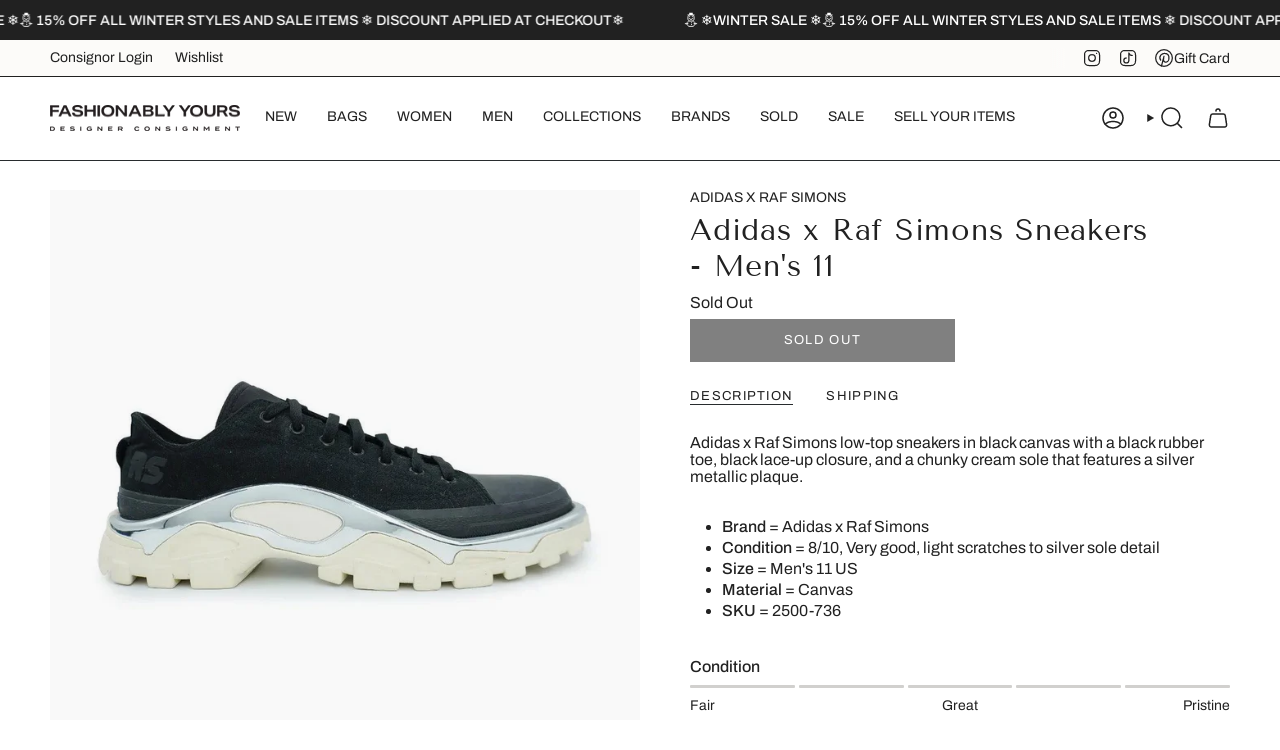

--- FILE ---
content_type: text/html; charset=utf-8
request_url: https://fashionablyyours.com/en-us/products/adidas-x-raf-simons-sneakers-mens-11?section_id=api-product-grid-item
body_size: 17
content:
<div id="shopify-section-api-product-grid-item" class="shopify-section">

<div data-api-content>
<div
    class="grid-item product-item  product-item--left product-item--outer-text  "
    id="product-item--api-product-grid-item-8627545440486"
    data-grid-item
    
  >
    <div
  class="product-item__image double__image"
  data-product-image
>

  
  
  






      <a

        class="product-link"
        href="/en-us/products/adidas-x-raf-simons-sneakers-mens-11"
        aria-label="Adidas x Raf Simons Sneakers - Men&#39;s 11"
        data-product-link="/en-us/products/adidas-x-raf-simons-sneakers-mens-11"
      ><div class="product-item__bg" data-product-image-default><figure class="image-wrapper image-wrapper--cover lazy-image lazy-image--backfill is-loading" style="--aspect-ratio: 1;" data-aos="img-in"
  data-aos-delay="||itemAnimationDelay||"
  data-aos-duration="800"
  data-aos-anchor="||itemAnimationAnchor||"
  data-aos-easing="ease-out-quart"><img src="//fashionablyyours.com/cdn/shop/files/adidas-x-raf-simons-sneakers-men-s-11-fashionably-yours-1.webp?crop=center&amp;height=1080&amp;v=1714932699&amp;width=1080" alt="Adidas x Raf Simons Sneakers - Men&#39;s 11 - Fashionably Yours" width="1080" height="1080" loading="eager" srcset="//fashionablyyours.com/cdn/shop/files/adidas-x-raf-simons-sneakers-men-s-11-fashionably-yours-1.webp?v=1714932699&amp;width=136 136w, //fashionablyyours.com/cdn/shop/files/adidas-x-raf-simons-sneakers-men-s-11-fashionably-yours-1.webp?v=1714932699&amp;width=160 160w, //fashionablyyours.com/cdn/shop/files/adidas-x-raf-simons-sneakers-men-s-11-fashionably-yours-1.webp?v=1714932699&amp;width=180 180w, //fashionablyyours.com/cdn/shop/files/adidas-x-raf-simons-sneakers-men-s-11-fashionably-yours-1.webp?v=1714932699&amp;width=220 220w, //fashionablyyours.com/cdn/shop/files/adidas-x-raf-simons-sneakers-men-s-11-fashionably-yours-1.webp?v=1714932699&amp;width=254 254w, //fashionablyyours.com/cdn/shop/files/adidas-x-raf-simons-sneakers-men-s-11-fashionably-yours-1.webp?v=1714932699&amp;width=284 284w, //fashionablyyours.com/cdn/shop/files/adidas-x-raf-simons-sneakers-men-s-11-fashionably-yours-1.webp?v=1714932699&amp;width=292 292w, //fashionablyyours.com/cdn/shop/files/adidas-x-raf-simons-sneakers-men-s-11-fashionably-yours-1.webp?v=1714932699&amp;width=320 320w, //fashionablyyours.com/cdn/shop/files/adidas-x-raf-simons-sneakers-men-s-11-fashionably-yours-1.webp?v=1714932699&amp;width=480 480w, //fashionablyyours.com/cdn/shop/files/adidas-x-raf-simons-sneakers-men-s-11-fashionably-yours-1.webp?v=1714932699&amp;width=528 528w, //fashionablyyours.com/cdn/shop/files/adidas-x-raf-simons-sneakers-men-s-11-fashionably-yours-1.webp?v=1714932699&amp;width=640 640w, //fashionablyyours.com/cdn/shop/files/adidas-x-raf-simons-sneakers-men-s-11-fashionably-yours-1.webp?v=1714932699&amp;width=720 720w, //fashionablyyours.com/cdn/shop/files/adidas-x-raf-simons-sneakers-men-s-11-fashionably-yours-1.webp?v=1714932699&amp;width=960 960w, //fashionablyyours.com/cdn/shop/files/adidas-x-raf-simons-sneakers-men-s-11-fashionably-yours-1.webp?v=1714932699&amp;width=1080 1080w" sizes="500px" fetchpriority="high" class=" is-loading ">
</figure>

&nbsp;</div><hover-images class="product-item__bg__under">
              <div class="product-item__bg__slider" data-hover-slider><div
                    class="product-item__bg__slide"
                    
                    data-hover-slide-touch
                  ><figure class="image-wrapper image-wrapper--cover lazy-image lazy-image--backfill is-loading" style="--aspect-ratio: 1;"><img src="//fashionablyyours.com/cdn/shop/files/adidas-x-raf-simons-sneakers-men-s-11-fashionably-yours-1.webp?crop=center&amp;height=1080&amp;v=1714932699&amp;width=1080" alt="Adidas x Raf Simons Sneakers - Men&#39;s 11 - Fashionably Yours" width="1080" height="1080" loading="lazy" srcset="//fashionablyyours.com/cdn/shop/files/adidas-x-raf-simons-sneakers-men-s-11-fashionably-yours-1.webp?v=1714932699&amp;width=136 136w, //fashionablyyours.com/cdn/shop/files/adidas-x-raf-simons-sneakers-men-s-11-fashionably-yours-1.webp?v=1714932699&amp;width=160 160w, //fashionablyyours.com/cdn/shop/files/adidas-x-raf-simons-sneakers-men-s-11-fashionably-yours-1.webp?v=1714932699&amp;width=180 180w, //fashionablyyours.com/cdn/shop/files/adidas-x-raf-simons-sneakers-men-s-11-fashionably-yours-1.webp?v=1714932699&amp;width=220 220w, //fashionablyyours.com/cdn/shop/files/adidas-x-raf-simons-sneakers-men-s-11-fashionably-yours-1.webp?v=1714932699&amp;width=254 254w, //fashionablyyours.com/cdn/shop/files/adidas-x-raf-simons-sneakers-men-s-11-fashionably-yours-1.webp?v=1714932699&amp;width=284 284w, //fashionablyyours.com/cdn/shop/files/adidas-x-raf-simons-sneakers-men-s-11-fashionably-yours-1.webp?v=1714932699&amp;width=292 292w, //fashionablyyours.com/cdn/shop/files/adidas-x-raf-simons-sneakers-men-s-11-fashionably-yours-1.webp?v=1714932699&amp;width=320 320w, //fashionablyyours.com/cdn/shop/files/adidas-x-raf-simons-sneakers-men-s-11-fashionably-yours-1.webp?v=1714932699&amp;width=480 480w, //fashionablyyours.com/cdn/shop/files/adidas-x-raf-simons-sneakers-men-s-11-fashionably-yours-1.webp?v=1714932699&amp;width=528 528w, //fashionablyyours.com/cdn/shop/files/adidas-x-raf-simons-sneakers-men-s-11-fashionably-yours-1.webp?v=1714932699&amp;width=640 640w, //fashionablyyours.com/cdn/shop/files/adidas-x-raf-simons-sneakers-men-s-11-fashionably-yours-1.webp?v=1714932699&amp;width=720 720w, //fashionablyyours.com/cdn/shop/files/adidas-x-raf-simons-sneakers-men-s-11-fashionably-yours-1.webp?v=1714932699&amp;width=960 960w, //fashionablyyours.com/cdn/shop/files/adidas-x-raf-simons-sneakers-men-s-11-fashionably-yours-1.webp?v=1714932699&amp;width=1080 1080w" sizes="500px" fetchpriority="high" class=" is-loading ">
</figure>
</div><div
                    class="product-item__bg__slide"
                    
                      data-hover-slide
                    
                    data-hover-slide-touch
                  ><figure class="image-wrapper image-wrapper--cover lazy-image lazy-image--backfill is-loading" style="--aspect-ratio: 1;"><img src="//fashionablyyours.com/cdn/shop/files/adidas-x-raf-simons-sneakers-men-s-11-fashionably-yours-2.webp?crop=center&amp;height=1080&amp;v=1714932700&amp;width=1080" alt="Adidas x Raf Simons Sneakers - Men&#39;s 11 - Fashionably Yours" width="1080" height="1080" loading="lazy" srcset="//fashionablyyours.com/cdn/shop/files/adidas-x-raf-simons-sneakers-men-s-11-fashionably-yours-2.webp?v=1714932700&amp;width=136 136w, //fashionablyyours.com/cdn/shop/files/adidas-x-raf-simons-sneakers-men-s-11-fashionably-yours-2.webp?v=1714932700&amp;width=160 160w, //fashionablyyours.com/cdn/shop/files/adidas-x-raf-simons-sneakers-men-s-11-fashionably-yours-2.webp?v=1714932700&amp;width=180 180w, //fashionablyyours.com/cdn/shop/files/adidas-x-raf-simons-sneakers-men-s-11-fashionably-yours-2.webp?v=1714932700&amp;width=220 220w, //fashionablyyours.com/cdn/shop/files/adidas-x-raf-simons-sneakers-men-s-11-fashionably-yours-2.webp?v=1714932700&amp;width=254 254w, //fashionablyyours.com/cdn/shop/files/adidas-x-raf-simons-sneakers-men-s-11-fashionably-yours-2.webp?v=1714932700&amp;width=284 284w, //fashionablyyours.com/cdn/shop/files/adidas-x-raf-simons-sneakers-men-s-11-fashionably-yours-2.webp?v=1714932700&amp;width=292 292w, //fashionablyyours.com/cdn/shop/files/adidas-x-raf-simons-sneakers-men-s-11-fashionably-yours-2.webp?v=1714932700&amp;width=320 320w, //fashionablyyours.com/cdn/shop/files/adidas-x-raf-simons-sneakers-men-s-11-fashionably-yours-2.webp?v=1714932700&amp;width=480 480w, //fashionablyyours.com/cdn/shop/files/adidas-x-raf-simons-sneakers-men-s-11-fashionably-yours-2.webp?v=1714932700&amp;width=528 528w, //fashionablyyours.com/cdn/shop/files/adidas-x-raf-simons-sneakers-men-s-11-fashionably-yours-2.webp?v=1714932700&amp;width=640 640w, //fashionablyyours.com/cdn/shop/files/adidas-x-raf-simons-sneakers-men-s-11-fashionably-yours-2.webp?v=1714932700&amp;width=720 720w, //fashionablyyours.com/cdn/shop/files/adidas-x-raf-simons-sneakers-men-s-11-fashionably-yours-2.webp?v=1714932700&amp;width=960 960w, //fashionablyyours.com/cdn/shop/files/adidas-x-raf-simons-sneakers-men-s-11-fashionably-yours-2.webp?v=1714932700&amp;width=1080 1080w" sizes="500px" fetchpriority="high" class=" is-loading ">
</figure>
</div></div>
            </hover-images></a>

      <div class="badge-box-container align--top-right body-medium">

<span
  class="badge-box sold-box"
  data-aos="fade"
  data-aos-delay="||itemAnimationDelay||"
  data-aos-duration="800"
  data-aos-anchor="||itemAnimationAnchor||"
>
  Sold Out
</span>
</div>
    </div>

    <div
      class="product-information"
      style="--swatch-size: var(--swatch-size-filters);"
      data-product-information
    >
      <div class="product-item__info body-medium">
        <a class="product-link" href="/en-us/products/adidas-x-raf-simons-sneakers-mens-11" data-product-link="/en-us/products/adidas-x-raf-simons-sneakers-mens-11">
          <p class="product-item__title">Adidas x Raf Simons Sneakers - Men&#39;s 11</p>

          <div class="product-item__price__holder">


            <div class="product-item__price" data-product-price>
             
  <span class="sold-out-label">Sold Out</span>

            </div>
          </div>
        </a></div>
    </div>
  </div></div></div>